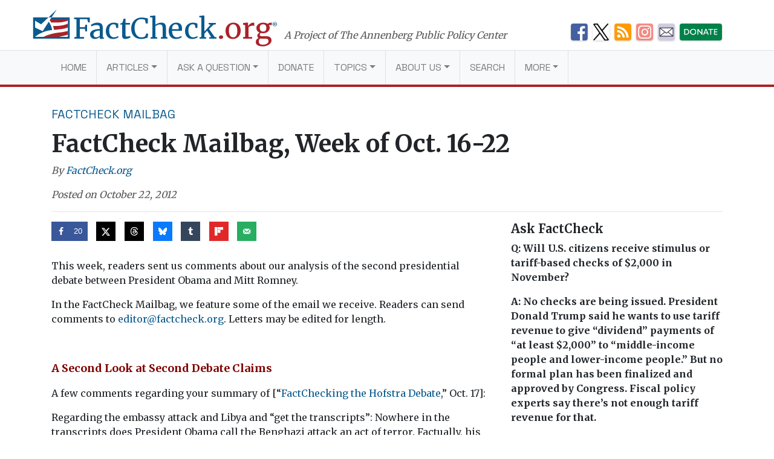

--- FILE ---
content_type: text/html; charset=UTF-8
request_url: https://www.factcheck.org/2012/10/factcheck-mailbag-week-of-oct-16-22/
body_size: 18328
content:
<!DOCTYPE html>
<html lang="en-US">
<head>
  <meta charset="UTF-8">
  <meta http-equiv="X-UA-Compatible" content="IE=edge">
  <meta name="viewport" content="width=device-width, initial-scale=1, shrink-to-fit=no">
  <meta name="mobile-web-app-capable" content="yes">
  <meta name="apple-mobile-web-app-capable" content="yes">
  <meta name="apple-mobile-web-app-title" content="FactCheck.org - A Project of The Annenberg Public Policy Center">
  <link rel="preconnect" href="https://fonts.gstatic.com">
  <link href="https://fonts.googleapis.com/css2?family=Merriweather:wght@300;400;700&family=Space+Grotesk:wght@400&display=swap" rel="stylesheet">
  <link rel="profile" href="https://gmpg.org/xfn/11">
  <link rel="pingback" href="https://www.factcheck.org/xmlrpc.php">
  <link rel="apple-touch-icon" sizes="57x57" href="/apple-icon-57x57.png">
  <link rel="apple-touch-icon" sizes="60x60" href="/apple-icon-60x60.png">
  <link rel="apple-touch-icon" sizes="72x72" href="/apple-icon-72x72.png">
  <link rel="apple-touch-icon" sizes="76x76" href="/apple-icon-76x76.png">
  <link rel="apple-touch-icon" sizes="114x114" href="/apple-icon-114x114.png">
  <link rel="apple-touch-icon" sizes="120x120" href="/apple-icon-120x120.png">
  <link rel="apple-touch-icon" sizes="144x144" href="/apple-icon-144x144.png">
  <link rel="apple-touch-icon" sizes="152x152" href="/apple-icon-152x152.png">
  <link rel="apple-touch-icon" sizes="180x180" href="/apple-icon-180x180.png">
  <link rel="icon" type="image/png" sizes="192x192"  href="/android-icon-192x192.png">
  <link rel="icon" type="image/png" sizes="32x32" href="/favicon-32x32.png">
  <link rel="icon" type="image/png" sizes="96x96" href="/favicon-96x96.png">
  <link rel="icon" type="image/png" sizes="16x16" href="/favicon-16x16.png">
  <link rel="manifest" href="/manifest.json">
  <meta name="msapplication-TileColor" content="#ffffff">
  <meta name="msapplication-TileImage" content="/ms-icon-144x144.png">
  <meta name="theme-color" content="#ffffff">
  <script async src="//dhpikd1t89arn.cloudfront.net/js/include/sharethefacts-v1.js"></script>  <meta name='robots' content='index, follow, max-image-preview:large, max-snippet:-1, max-video-preview:-1' />
	<style>img:is([sizes="auto" i], [sizes^="auto," i]) { contain-intrinsic-size: 3000px 1500px }</style>
	
<!-- Google Tag Manager for WordPress by gtm4wp.com -->
<script data-cfasync="false" data-pagespeed-no-defer>
	var gtm4wp_datalayer_name = "dataLayer";
	var dataLayer = dataLayer || [];

	const gtm4wp_scrollerscript_debugmode         = false;
	const gtm4wp_scrollerscript_callbacktime      = 100;
	const gtm4wp_scrollerscript_readerlocation    = 150;
	const gtm4wp_scrollerscript_contentelementid  = "content";
	const gtm4wp_scrollerscript_scannertime       = 60;
</script>
<!-- End Google Tag Manager for WordPress by gtm4wp.com -->
	<!-- This site is optimized with the Yoast SEO plugin v26.4 - https://yoast.com/wordpress/plugins/seo/ -->
	<title>FactCheck Mailbag, Week of Oct. 16-22 - FactCheck.org</title>
	<link rel="canonical" href="https://www.factcheck.org/2012/10/factcheck-mailbag-week-of-oct-16-22/" />
	<meta property="og:locale" content="en_US" />
	<meta property="og:type" content="article" />
	<meta property="og:title" content="FactCheck Mailbag, Week of Oct. 16-22 - FactCheck.org" />
	<meta property="og:description" content="This week, readers sent us comments about our analysis of the second presidential debate between President Obama and Mitt Romney. In the FactCheck Mailbag, we feature some of the email we receive. Readers can send comments to editor@factcheck.org. Letters may be edited for length. &nbsp; A Second Look at Second Debate Claims A few comments regarding your summary of [&#8220;FactChecking the Hofstra Debate,&#8221; Oct. 17]: Regarding the embassy attack and Libya and “get the transcripts&#8221;: Nowhere in the transcripts does President Obama call the Benghazi attack an act of terror." />
	<meta property="og:url" content="https://www.factcheck.org/2012/10/factcheck-mailbag-week-of-oct-16-22/" />
	<meta property="og:site_name" content="FactCheck.org" />
	<meta property="article:publisher" content="https://www.facebook.com/factcheck.org" />
	<meta property="article:published_time" content="2012-10-22T19:19:29+00:00" />
	<meta property="article:modified_time" content="2012-10-22T19:21:13+00:00" />
	<meta name="author" content="FactCheck.org" />
	<meta name="twitter:card" content="summary_large_image" />
	<meta name="twitter:creator" content="@factcheckdotorg" />
	<meta name="twitter:site" content="@factcheckdotorg" />
	<meta name="twitter:label1" content="Written by" />
	<meta name="twitter:data1" content="FactCheck.org" />
	<meta name="twitter:label2" content="Est. reading time" />
	<meta name="twitter:data2" content="5 minutes" />
	<script type="application/ld+json" class="yoast-schema-graph">{"@context":"https://schema.org","@graph":[{"@type":"WebPage","@id":"https://www.factcheck.org/2012/10/factcheck-mailbag-week-of-oct-16-22/","url":"https://www.factcheck.org/2012/10/factcheck-mailbag-week-of-oct-16-22/","name":"FactCheck Mailbag, Week of Oct. 16-22 - FactCheck.org","isPartOf":{"@id":"https://www.factcheck.org/#website"},"datePublished":"2012-10-22T19:19:29+00:00","dateModified":"2012-10-22T19:21:13+00:00","author":{"@id":"https://www.factcheck.org/#/schema/person/5e6dea70b1c461c04422f6f1c03980fb"},"breadcrumb":{"@id":"https://www.factcheck.org/2012/10/factcheck-mailbag-week-of-oct-16-22/#breadcrumb"},"inLanguage":"en-US","potentialAction":[{"@type":"ReadAction","target":["https://www.factcheck.org/2012/10/factcheck-mailbag-week-of-oct-16-22/"]}]},{"@type":"BreadcrumbList","@id":"https://www.factcheck.org/2012/10/factcheck-mailbag-week-of-oct-16-22/#breadcrumb","itemListElement":[{"@type":"ListItem","position":1,"name":"Home","item":"https://www.factcheck.org/"},{"@type":"ListItem","position":2,"name":"FactCheck Mailbag, Week of Oct. 16-22"}]},{"@type":"WebSite","@id":"https://www.factcheck.org/#website","url":"https://www.factcheck.org/","name":"FactCheck.org","description":"A Project of The Annenberg Public Policy Center","inLanguage":"en-US"},{"@type":"Person","@id":"https://www.factcheck.org/#/schema/person/5e6dea70b1c461c04422f6f1c03980fb","name":"FactCheck.org","image":{"@type":"ImageObject","inLanguage":"en-US","@id":"https://www.factcheck.org/#/schema/person/image/ed026a0f7587bd92ca4622a188ac728d","url":"https://secure.gravatar.com/avatar/7f6043aca7ca204d754c3911ca6ef232ef0e2a6020134e2709758c02441e96eb?s=96&d=mm&r=g","contentUrl":"https://secure.gravatar.com/avatar/7f6043aca7ca204d754c3911ca6ef232ef0e2a6020134e2709758c02441e96eb?s=96&d=mm&r=g","caption":"FactCheck.org"},"url":"https://www.factcheck.org/author/fcstaffgencontrib/"}]}</script>
	<!-- / Yoast SEO plugin. -->


<link rel='dns-prefetch' href='//code.jquery.com' />
<link rel="alternate" type="application/rss+xml" title="FactCheck.org &raquo; Feed" href="https://www.factcheck.org/feed/" />
<link rel='stylesheet' id='wp-block-library-css' href='https://www.factcheck.org/wp-includes/css/dist/block-library/style.min.css?ver=6.8.3' type='text/css' media='all' />
<style id='classic-theme-styles-inline-css' type='text/css'>
/*! This file is auto-generated */
.wp-block-button__link{color:#fff;background-color:#32373c;border-radius:9999px;box-shadow:none;text-decoration:none;padding:calc(.667em + 2px) calc(1.333em + 2px);font-size:1.125em}.wp-block-file__button{background:#32373c;color:#fff;text-decoration:none}
</style>
<style id='co-authors-plus-coauthors-style-inline-css' type='text/css'>
.wp-block-co-authors-plus-coauthors.is-layout-flow [class*=wp-block-co-authors-plus]{display:inline}

</style>
<style id='co-authors-plus-avatar-style-inline-css' type='text/css'>
.wp-block-co-authors-plus-avatar :where(img){height:auto;max-width:100%;vertical-align:bottom}.wp-block-co-authors-plus-coauthors.is-layout-flow .wp-block-co-authors-plus-avatar :where(img){vertical-align:middle}.wp-block-co-authors-plus-avatar:is(.alignleft,.alignright){display:table}.wp-block-co-authors-plus-avatar.aligncenter{display:table;margin-inline:auto}

</style>
<style id='co-authors-plus-image-style-inline-css' type='text/css'>
.wp-block-co-authors-plus-image{margin-bottom:0}.wp-block-co-authors-plus-image :where(img){height:auto;max-width:100%;vertical-align:bottom}.wp-block-co-authors-plus-coauthors.is-layout-flow .wp-block-co-authors-plus-image :where(img){vertical-align:middle}.wp-block-co-authors-plus-image:is(.alignfull,.alignwide) :where(img){width:100%}.wp-block-co-authors-plus-image:is(.alignleft,.alignright){display:table}.wp-block-co-authors-plus-image.aligncenter{display:table;margin-inline:auto}

</style>
<link rel='stylesheet' id='dashicons-css' href='https://www.factcheck.org/wp-includes/css/dashicons.min.css?ver=6.8.3' type='text/css' media='all' />
<style id='global-styles-inline-css' type='text/css'>
:root{--wp--preset--aspect-ratio--square: 1;--wp--preset--aspect-ratio--4-3: 4/3;--wp--preset--aspect-ratio--3-4: 3/4;--wp--preset--aspect-ratio--3-2: 3/2;--wp--preset--aspect-ratio--2-3: 2/3;--wp--preset--aspect-ratio--16-9: 16/9;--wp--preset--aspect-ratio--9-16: 9/16;--wp--preset--color--black: #000000;--wp--preset--color--cyan-bluish-gray: #abb8c3;--wp--preset--color--white: #ffffff;--wp--preset--color--pale-pink: #f78da7;--wp--preset--color--vivid-red: #cf2e2e;--wp--preset--color--luminous-vivid-orange: #ff6900;--wp--preset--color--luminous-vivid-amber: #fcb900;--wp--preset--color--light-green-cyan: #7bdcb5;--wp--preset--color--vivid-green-cyan: #00d084;--wp--preset--color--pale-cyan-blue: #8ed1fc;--wp--preset--color--vivid-cyan-blue: #0693e3;--wp--preset--color--vivid-purple: #9b51e0;--wp--preset--gradient--vivid-cyan-blue-to-vivid-purple: linear-gradient(135deg,rgba(6,147,227,1) 0%,rgb(155,81,224) 100%);--wp--preset--gradient--light-green-cyan-to-vivid-green-cyan: linear-gradient(135deg,rgb(122,220,180) 0%,rgb(0,208,130) 100%);--wp--preset--gradient--luminous-vivid-amber-to-luminous-vivid-orange: linear-gradient(135deg,rgba(252,185,0,1) 0%,rgba(255,105,0,1) 100%);--wp--preset--gradient--luminous-vivid-orange-to-vivid-red: linear-gradient(135deg,rgba(255,105,0,1) 0%,rgb(207,46,46) 100%);--wp--preset--gradient--very-light-gray-to-cyan-bluish-gray: linear-gradient(135deg,rgb(238,238,238) 0%,rgb(169,184,195) 100%);--wp--preset--gradient--cool-to-warm-spectrum: linear-gradient(135deg,rgb(74,234,220) 0%,rgb(151,120,209) 20%,rgb(207,42,186) 40%,rgb(238,44,130) 60%,rgb(251,105,98) 80%,rgb(254,248,76) 100%);--wp--preset--gradient--blush-light-purple: linear-gradient(135deg,rgb(255,206,236) 0%,rgb(152,150,240) 100%);--wp--preset--gradient--blush-bordeaux: linear-gradient(135deg,rgb(254,205,165) 0%,rgb(254,45,45) 50%,rgb(107,0,62) 100%);--wp--preset--gradient--luminous-dusk: linear-gradient(135deg,rgb(255,203,112) 0%,rgb(199,81,192) 50%,rgb(65,88,208) 100%);--wp--preset--gradient--pale-ocean: linear-gradient(135deg,rgb(255,245,203) 0%,rgb(182,227,212) 50%,rgb(51,167,181) 100%);--wp--preset--gradient--electric-grass: linear-gradient(135deg,rgb(202,248,128) 0%,rgb(113,206,126) 100%);--wp--preset--gradient--midnight: linear-gradient(135deg,rgb(2,3,129) 0%,rgb(40,116,252) 100%);--wp--preset--font-size--small: 13px;--wp--preset--font-size--medium: 20px;--wp--preset--font-size--large: 36px;--wp--preset--font-size--x-large: 42px;--wp--preset--spacing--20: 0.44rem;--wp--preset--spacing--30: 0.67rem;--wp--preset--spacing--40: 1rem;--wp--preset--spacing--50: 1.5rem;--wp--preset--spacing--60: 2.25rem;--wp--preset--spacing--70: 3.38rem;--wp--preset--spacing--80: 5.06rem;--wp--preset--shadow--natural: 6px 6px 9px rgba(0, 0, 0, 0.2);--wp--preset--shadow--deep: 12px 12px 50px rgba(0, 0, 0, 0.4);--wp--preset--shadow--sharp: 6px 6px 0px rgba(0, 0, 0, 0.2);--wp--preset--shadow--outlined: 6px 6px 0px -3px rgba(255, 255, 255, 1), 6px 6px rgba(0, 0, 0, 1);--wp--preset--shadow--crisp: 6px 6px 0px rgba(0, 0, 0, 1);}:where(.is-layout-flex){gap: 0.5em;}:where(.is-layout-grid){gap: 0.5em;}body .is-layout-flex{display: flex;}.is-layout-flex{flex-wrap: wrap;align-items: center;}.is-layout-flex > :is(*, div){margin: 0;}body .is-layout-grid{display: grid;}.is-layout-grid > :is(*, div){margin: 0;}:where(.wp-block-columns.is-layout-flex){gap: 2em;}:where(.wp-block-columns.is-layout-grid){gap: 2em;}:where(.wp-block-post-template.is-layout-flex){gap: 1.25em;}:where(.wp-block-post-template.is-layout-grid){gap: 1.25em;}.has-black-color{color: var(--wp--preset--color--black) !important;}.has-cyan-bluish-gray-color{color: var(--wp--preset--color--cyan-bluish-gray) !important;}.has-white-color{color: var(--wp--preset--color--white) !important;}.has-pale-pink-color{color: var(--wp--preset--color--pale-pink) !important;}.has-vivid-red-color{color: var(--wp--preset--color--vivid-red) !important;}.has-luminous-vivid-orange-color{color: var(--wp--preset--color--luminous-vivid-orange) !important;}.has-luminous-vivid-amber-color{color: var(--wp--preset--color--luminous-vivid-amber) !important;}.has-light-green-cyan-color{color: var(--wp--preset--color--light-green-cyan) !important;}.has-vivid-green-cyan-color{color: var(--wp--preset--color--vivid-green-cyan) !important;}.has-pale-cyan-blue-color{color: var(--wp--preset--color--pale-cyan-blue) !important;}.has-vivid-cyan-blue-color{color: var(--wp--preset--color--vivid-cyan-blue) !important;}.has-vivid-purple-color{color: var(--wp--preset--color--vivid-purple) !important;}.has-black-background-color{background-color: var(--wp--preset--color--black) !important;}.has-cyan-bluish-gray-background-color{background-color: var(--wp--preset--color--cyan-bluish-gray) !important;}.has-white-background-color{background-color: var(--wp--preset--color--white) !important;}.has-pale-pink-background-color{background-color: var(--wp--preset--color--pale-pink) !important;}.has-vivid-red-background-color{background-color: var(--wp--preset--color--vivid-red) !important;}.has-luminous-vivid-orange-background-color{background-color: var(--wp--preset--color--luminous-vivid-orange) !important;}.has-luminous-vivid-amber-background-color{background-color: var(--wp--preset--color--luminous-vivid-amber) !important;}.has-light-green-cyan-background-color{background-color: var(--wp--preset--color--light-green-cyan) !important;}.has-vivid-green-cyan-background-color{background-color: var(--wp--preset--color--vivid-green-cyan) !important;}.has-pale-cyan-blue-background-color{background-color: var(--wp--preset--color--pale-cyan-blue) !important;}.has-vivid-cyan-blue-background-color{background-color: var(--wp--preset--color--vivid-cyan-blue) !important;}.has-vivid-purple-background-color{background-color: var(--wp--preset--color--vivid-purple) !important;}.has-black-border-color{border-color: var(--wp--preset--color--black) !important;}.has-cyan-bluish-gray-border-color{border-color: var(--wp--preset--color--cyan-bluish-gray) !important;}.has-white-border-color{border-color: var(--wp--preset--color--white) !important;}.has-pale-pink-border-color{border-color: var(--wp--preset--color--pale-pink) !important;}.has-vivid-red-border-color{border-color: var(--wp--preset--color--vivid-red) !important;}.has-luminous-vivid-orange-border-color{border-color: var(--wp--preset--color--luminous-vivid-orange) !important;}.has-luminous-vivid-amber-border-color{border-color: var(--wp--preset--color--luminous-vivid-amber) !important;}.has-light-green-cyan-border-color{border-color: var(--wp--preset--color--light-green-cyan) !important;}.has-vivid-green-cyan-border-color{border-color: var(--wp--preset--color--vivid-green-cyan) !important;}.has-pale-cyan-blue-border-color{border-color: var(--wp--preset--color--pale-cyan-blue) !important;}.has-vivid-cyan-blue-border-color{border-color: var(--wp--preset--color--vivid-cyan-blue) !important;}.has-vivid-purple-border-color{border-color: var(--wp--preset--color--vivid-purple) !important;}.has-vivid-cyan-blue-to-vivid-purple-gradient-background{background: var(--wp--preset--gradient--vivid-cyan-blue-to-vivid-purple) !important;}.has-light-green-cyan-to-vivid-green-cyan-gradient-background{background: var(--wp--preset--gradient--light-green-cyan-to-vivid-green-cyan) !important;}.has-luminous-vivid-amber-to-luminous-vivid-orange-gradient-background{background: var(--wp--preset--gradient--luminous-vivid-amber-to-luminous-vivid-orange) !important;}.has-luminous-vivid-orange-to-vivid-red-gradient-background{background: var(--wp--preset--gradient--luminous-vivid-orange-to-vivid-red) !important;}.has-very-light-gray-to-cyan-bluish-gray-gradient-background{background: var(--wp--preset--gradient--very-light-gray-to-cyan-bluish-gray) !important;}.has-cool-to-warm-spectrum-gradient-background{background: var(--wp--preset--gradient--cool-to-warm-spectrum) !important;}.has-blush-light-purple-gradient-background{background: var(--wp--preset--gradient--blush-light-purple) !important;}.has-blush-bordeaux-gradient-background{background: var(--wp--preset--gradient--blush-bordeaux) !important;}.has-luminous-dusk-gradient-background{background: var(--wp--preset--gradient--luminous-dusk) !important;}.has-pale-ocean-gradient-background{background: var(--wp--preset--gradient--pale-ocean) !important;}.has-electric-grass-gradient-background{background: var(--wp--preset--gradient--electric-grass) !important;}.has-midnight-gradient-background{background: var(--wp--preset--gradient--midnight) !important;}.has-small-font-size{font-size: var(--wp--preset--font-size--small) !important;}.has-medium-font-size{font-size: var(--wp--preset--font-size--medium) !important;}.has-large-font-size{font-size: var(--wp--preset--font-size--large) !important;}.has-x-large-font-size{font-size: var(--wp--preset--font-size--x-large) !important;}
:where(.wp-block-post-template.is-layout-flex){gap: 1.25em;}:where(.wp-block-post-template.is-layout-grid){gap: 1.25em;}
:where(.wp-block-columns.is-layout-flex){gap: 2em;}:where(.wp-block-columns.is-layout-grid){gap: 2em;}
:root :where(.wp-block-pullquote){font-size: 1.5em;line-height: 1.6;}
</style>
<link rel='stylesheet' id='child-understrap-styles-css' href='https://www.factcheck.org/wp-content/themes/factcheckstrap/css/child-theme.min.css?ver=1.2.3' type='text/css' media='all' />
<link rel='stylesheet' id='dpsp-frontend-style-pro-css' href='https://www.factcheck.org/wp-content/plugins/social-pug/assets/dist/style-frontend-pro.css?ver=2.27.1' type='text/css' media='all' />
<style id='dpsp-frontend-style-pro-inline-css' type='text/css'>

				@media screen and ( max-width : 720px ) {
					.dpsp-content-wrapper.dpsp-hide-on-mobile,
					.dpsp-share-text.dpsp-hide-on-mobile {
						display: none;
					}
					.dpsp-has-spacing .dpsp-networks-btns-wrapper li {
						margin:0 2% 10px 0;
					}
					.dpsp-network-btn.dpsp-has-label:not(.dpsp-has-count) {
						max-height: 40px;
						padding: 0;
						justify-content: center;
					}
					.dpsp-content-wrapper.dpsp-size-small .dpsp-network-btn.dpsp-has-label:not(.dpsp-has-count){
						max-height: 32px;
					}
					.dpsp-content-wrapper.dpsp-size-large .dpsp-network-btn.dpsp-has-label:not(.dpsp-has-count){
						max-height: 46px;
					}
				}
			
</style>
<script type="text/javascript" src="https://www.factcheck.org/wp-content/plugins/duracelltomi-google-tag-manager/dist/js/analytics-talk-content-tracking.js?ver=1.22.2" id="gtm4wp-scroll-tracking-js"></script>
<script type="text/javascript" src="https://www.factcheck.org/wp-content/themes/understrap/js/popper.min.js?ver=6.8.3" id="popper-scripts-js"></script>
<link rel="https://api.w.org/" href="https://www.factcheck.org/wp-json/" /><link rel="alternate" title="JSON" type="application/json" href="https://www.factcheck.org/wp-json/wp/v2/posts/69600" /><link rel="EditURI" type="application/rsd+xml" title="RSD" href="https://www.factcheck.org/xmlrpc.php?rsd" />
<meta name="generator" content="WordPress 6.8.3" />
<link rel='shortlink' href='https://www.factcheck.org/?p=69600' />
<link rel="alternate" title="oEmbed (JSON)" type="application/json+oembed" href="https://www.factcheck.org/wp-json/oembed/1.0/embed?url=https%3A%2F%2Fwww.factcheck.org%2F2012%2F10%2Ffactcheck-mailbag-week-of-oct-16-22%2F&#038;lang=en" />
<link rel="alternate" title="oEmbed (XML)" type="text/xml+oembed" href="https://www.factcheck.org/wp-json/oembed/1.0/embed?url=https%3A%2F%2Fwww.factcheck.org%2F2012%2F10%2Ffactcheck-mailbag-week-of-oct-16-22%2F&#038;format=xml&#038;lang=en" />
<script type="text/javascript">
(function(url){
	if(/(?:Chrome\/26\.0\.1410\.63 Safari\/537\.31|WordfenceTestMonBot)/.test(navigator.userAgent)){ return; }
	var addEvent = function(evt, handler) {
		if (window.addEventListener) {
			document.addEventListener(evt, handler, false);
		} else if (window.attachEvent) {
			document.attachEvent('on' + evt, handler);
		}
	};
	var removeEvent = function(evt, handler) {
		if (window.removeEventListener) {
			document.removeEventListener(evt, handler, false);
		} else if (window.detachEvent) {
			document.detachEvent('on' + evt, handler);
		}
	};
	var evts = 'contextmenu dblclick drag dragend dragenter dragleave dragover dragstart drop keydown keypress keyup mousedown mousemove mouseout mouseover mouseup mousewheel scroll'.split(' ');
	var logHuman = function() {
		if (window.wfLogHumanRan) { return; }
		window.wfLogHumanRan = true;
		var wfscr = document.createElement('script');
		wfscr.type = 'text/javascript';
		wfscr.async = true;
		wfscr.src = url + '&r=' + Math.random();
		(document.getElementsByTagName('head')[0]||document.getElementsByTagName('body')[0]).appendChild(wfscr);
		for (var i = 0; i < evts.length; i++) {
			removeEvent(evts[i], logHuman);
		}
	};
	for (var i = 0; i < evts.length; i++) {
		addEvent(evts[i], logHuman);
	}
})('//www.factcheck.org/?wordfence_lh=1&hid=05FF33A1573B7EC3760ACB3E202BA7D0');
</script>
<!-- Google Tag Manager for WordPress by gtm4wp.com -->
<!-- GTM Container placement set to automatic -->
<script data-cfasync="false" data-pagespeed-no-defer>
	var dataLayer_content = {"pagePostType":"post","pagePostType2":"single-post","pageCategory":["factcheck-mailbag"],"pagePostAuthor":"FactCheck.org"};
	dataLayer.push( dataLayer_content );
</script>
<script data-cfasync="false" data-pagespeed-no-defer>
(function(w,d,s,l,i){w[l]=w[l]||[];w[l].push({'gtm.start':
new Date().getTime(),event:'gtm.js'});var f=d.getElementsByTagName(s)[0],
j=d.createElement(s),dl=l!='dataLayer'?'&l='+l:'';j.async=true;j.src=
'//www.googletagmanager.com/gtm.js?id='+i+dl;f.parentNode.insertBefore(j,f);
})(window,document,'script','dataLayer','GTM-PFGD5J2');
</script>
<!-- End Google Tag Manager for WordPress by gtm4wp.com --><meta name="hubbub-info" description="Hubbub Pro 2.27.1"></head>

<body class="wp-singular post-template-default single single-post postid-69600 single-format-standard wp-theme-understrap wp-child-theme-factcheckstrap group-blog">


  <svg xmlns="http://www.w3.org/2000/svg" style="display: none;" role="img">

	<symbol id="facebook" viewBox="0 0 48.01 47.89">
    <title>Facebook</title>
		<path d="M42,0H6A6,6,0,0,0,0,6V41.91a6,6,0,0,0,6,6H25.93V28.53H21.56V21.8H25.8c0-2,0-3.76,0-5.6,0-5.3,4.07-6.84,7.73-6.84H39.7V16H36.12c-.13,0-2.31-.12-2.31,2,0,.85,0,3.8,0,3.8h5.91l-.48,6.62H34v19.5H42a6,6,0,0,0,6-6V6A6,6,0,0,0,42,0Z"/>
	</symbol>

	<symbol id="twitter" viewBox="0 0 48 48">
    <title>Twitter</title>
		<path d="M42,0H6A6,6,0,0,0,0,6V42a6,6,0,0,0,6,6H42a6,6,0,0,0,6-6V6A6,6,0,0,0,42,0ZM37.11,18q0,.4,0,.81c0,8.26-6.28,17.77-17.77,17.77a17.68,17.68,0,0,1-9.58-2.81A12.58,12.58,0,0,0,19,31.17a6.25,6.25,0,0,1-5.84-4.34,6.33,6.33,0,0,0,1.18.11A6.21,6.21,0,0,0,16,26.72a6.25,6.25,0,0,1-5-6.12v-.08a6.22,6.22,0,0,0,2.83.78A6.25,6.25,0,0,1,11.9,13a17.74,17.74,0,0,0,12.88,6.53,6.31,6.31,0,0,1-.16-1.42,6.25,6.25,0,0,1,10.81-4.28,12.48,12.48,0,0,0,4-1.52,6.27,6.27,0,0,1-2.75,3.46,12.47,12.47,0,0,0,3.59-1A12.72,12.72,0,0,1,37.11,18Z"/>
	</symbol>

	<symbol id="tumblr" viewBox="0 0 47.92 47.92">
    <title>Tumblr</title>
		<path d="M41.93,0H6A6,6,0,0,0,0,6V41.93a6,6,0,0,0,6,6H41.93a6,6,0,0,0,6-6V6A6,6,0,0,0,41.93,0ZM34.71,39.33A26.58,26.58,0,0,1,26,40.61c-5.35,0-7.83-2.81-7.83-6.14V21.07H14V16.84s6.88-2.49,6.93-9.53h4.39v8.52h8.47v5.35H25.29v11s-.16,6.14,9.42,1.9Z"/>
	</symbol>

  <symbol id="modal-close" xmlns="http://www.w3.org/2000/svg"  viewBox="0 0 112 112" preserveAspectRatio="xMidYMid meet">
    <title>Close</title>
    <path fill="none" stroke="#000" stroke-linejoin="round" stroke-miterlimit="10" stroke-width="15" d="M3 3l105 105m0-105L3 108"/>
	</symbol>

  <symbol id="arrow" viewBox="0 0 50 28" preserveAspectRatio="xMidYMid meet">
    <path fill="none" stroke="#231f20" stroke-miterlimit="10" d="M0 14h43M36 0l14 14-14 13"/>
  </symbol>

</svg>

  <svg xmlns="http://www.w3.org/2000/svg" style="display: none;" viewBox="0 0 136.9 108.9">
    <symbol id="factcheck-logo" viewBox="0 0 136.9 108.9" >
      <path class="fc-blue" d="M137 29.2H0V109h137zm-7 72.8H7v-.3a107.2 107.2 0 0 1 30.3-17.3C60 76.2 70.6 77 70.6 77s.3-4.8-2.4-13c-1.6-4.4-4-10-9.5-19l-23 35.8L7 67.2V41.4L30 55l27.3-25.8H69l-4.6 7H130z"/><path class="fc-red" d="M62 40l2.4-4H130v5.4s-9.4 3-13.8 4S104 48 96.6 48l-29 .2a30.5 30.5 0 0 0-2.6-4.6 36.2 36.2 0 0 0-3-3.7zm12 21.6l16.8-.4a149 149 0 0 0 24-3.3l15.2-5v14s-4 1.7-7 2.6c-4 1.4-14.5 3.2-18 3.6l-26.5 3s-1-4.6-1.8-7.5-2.5-7-2.5-7zM96.5 102h-57s8.3-4 14.2-6.2a220.3 220.3 0 0 1 26-7.3c6-1 17-2.7 24.7-3.4s25.6-5 25.6-5v14l-11.3 3-22 5z"/><path class="fc-blue" d="M87.8 0L57.4 29.2H69L88 0"/>
    </symbol>
  </svg>
<a class="sr-only sr-only-focusable" href="#main">Skip to main content</a>

<div class="hfeed site" id="page">

  <!-- ******************* The Navbar Area ******************* -->

  <div class="container container-branding container-branding-xl">
    <div class="row">
      <div class="col-7 col-xl-9">
        <a aria-label="FactCheck.org" rel="home" href="https://www.factcheck.org/" class="logo">
            <svg class="d-none d-md-inline-flex d-lg-inline-flex d-xl-inline-flex">
                <use xlink:href="#factcheck-logo">

            </svg>
          <!--[if lt IE 9]>
            <img src="/img/logomark.png" alt="FactCheck.org">
          <![endif]-->
          <span class="logotype">
            FactCheck<span class="text-fc-red">.org</span><sup>&reg;</sup>
          </span>
        </a>
        <span class="appc-credit">A Project of The Annenberg Public Policy Center</span>
      </div>
      <div class="d-none d-md-inline col-5 col-xl-3">
        	<div class="fc-social-media-header">
			<div class="fc-social-media-header-icon">
			<a href="https://www.facebook.com/factcheck.org">
				<img src="https://cdn.factcheck.org/UploadedFiles/fc-icon-facebook-mini.png"  alt="Become a Facebook fan">
			</a>
		</div>
			<div class="fc-social-media-header-icon">
			<a href="https://www.x.com/factcheckdotorg">
				<img src="https://cdn.factcheck.org/UploadedFiles/x-icon-logo-black.png"  alt="Follow us on Twitter">
			</a>
		</div>
			<div class="fc-social-media-header-icon">
			<a href="https://www.factcheck.org/feed/">
				<img src="https://cdn.factcheck.org/UploadedFiles/fc-icon-rss.png"  alt="Get the RSS feed">
			</a>
		</div>
			<div class="fc-social-media-header-icon">
			<a href="https://www.instagram.com/factcheckorg/">
				<img src="https://cdn.factcheck.org/UploadedFiles/fc-icon-instagram-1.png"  alt="Follow on Insta">
			</a>
		</div>
			<div class="fc-social-media-header-icon">
			<a href="https://www.factcheck.org/subscribe/">
				<img src="https://cdn.factcheck.org/UploadedFiles/fc-icon-email.png"  alt="Sign up for the email newsletter">
			</a>
		</div>
			<div class="fc-social-media-header-icon">
			<a href="https://giving.aws.cloud.upenn.edu/?fastStart=simpleForm&#038;program=ANS&#038;fund=602014">
				<img src="https://cdn.factcheck.org/UploadedFiles/fc-icon-donate.png"  alt="Help us hold politicians accountable. ">
			</a>
		</div>
	 	</div>
	       </div>
    </div>
  </div>

  
  <div class="wrapper-fluid wrapper-navbar" id="wrapper-navbar">

    <nav class="navbar navbar-expand-md navbar-light bg-light">

          <div class="container">
    


        <button class="navbar-toggler" type="button" data-toggle="collapse" data-target="#navbarNavDropdown" aria-controls="navbarNavDropdown" aria-expanded="false" aria-label="Toggle navigation">
          <span class="navbar-toggler-icon"></span>
        </button>
          <a aria-label="FactCheck.org" rel="home" href="https://www.factcheck.org/" class="logo logo-xs">
            <span class="logotype">
              FactCheck<span class="text-fc-red">.org</span><sup>&reg;</sup>
            </span>
          </a>

        <!-- The WordPress Menu goes here -->
        <div id="navbarNavDropdown" class="collapse navbar-collapse"><ul id="main-menu" class="navbar-nav"><li itemscope="itemscope" itemtype="https://www.schema.org/SiteNavigationElement" id="menu-item-75121" class="menu-item menu-item-type-custom menu-item-object-custom menu-item-home menu-item-75121 nav-item"><a title="Home" href="https://www.factcheck.org" class="nav-link">Home</a></li>
<li itemscope="itemscope" itemtype="https://www.schema.org/SiteNavigationElement" id="menu-item-75124" class="menu-item menu-item-type-custom menu-item-object-custom menu-item-has-children dropdown menu-item-75124 nav-item"><a title="Articles" href="#" data-toggle="dropdown" aria-haspopup="true" aria-expanded="false" class="dropdown-toggle nav-link" id="menu-item-dropdown-75124">Articles</a>
<ul class="dropdown-menu" aria-labelledby="menu-item-dropdown-75124" >
	<li itemscope="itemscope" itemtype="https://www.schema.org/SiteNavigationElement" id="menu-item-46900" class="menu-item menu-item-type-post_type menu-item-object-page menu-item-46900 nav-item"><a title="FactCheck Posts" href="https://www.factcheck.org/the-factcheck-wire/" class="nav-link">FactCheck Posts</a></li>
	<li itemscope="itemscope" itemtype="https://www.schema.org/SiteNavigationElement" id="menu-item-121568" class="menu-item menu-item-type-taxonomy menu-item-object-category menu-item-121568 nav-item"><a title="SciCheck" href="https://www.factcheck.org/scicheck/" class="nav-link">SciCheck</a></li>
	<li itemscope="itemscope" itemtype="https://www.schema.org/SiteNavigationElement" id="menu-item-200446" class="menu-item menu-item-type-custom menu-item-object-custom menu-item-200446 nav-item"><a title="En Español" href="https://www.factcheck.org/es/en-espanol/" class="nav-link">En Español</a></li>
	<li itemscope="itemscope" itemtype="https://www.schema.org/SiteNavigationElement" id="menu-item-277733" class="menu-item menu-item-type-taxonomy menu-item-object-issue menu-item-277733 nav-item"><a title="Project 2025 series" href="https://www.factcheck.org/issue/project-2025-series/" class="nav-link">Project 2025 series</a></li>
	<li itemscope="itemscope" itemtype="https://www.schema.org/SiteNavigationElement" id="menu-item-125157" class="menu-item menu-item-type-taxonomy menu-item-object-category menu-item-125157 nav-item"><a title="Debunking Viral Claims" href="https://www.factcheck.org/fake-news/" class="nav-link">Debunking Viral Claims</a></li>
</ul>
</li>
<li itemscope="itemscope" itemtype="https://www.schema.org/SiteNavigationElement" id="menu-item-121564" class="menu-item menu-item-type-custom menu-item-object-custom menu-item-has-children dropdown menu-item-121564 nav-item"><a title="Ask a Question" href="#" data-toggle="dropdown" aria-haspopup="true" aria-expanded="false" class="dropdown-toggle nav-link" id="menu-item-dropdown-121564">Ask a Question</a>
<ul class="dropdown-menu" aria-labelledby="menu-item-dropdown-121564" >
	<li itemscope="itemscope" itemtype="https://www.schema.org/SiteNavigationElement" id="menu-item-75166" class="menu-item menu-item-type-taxonomy menu-item-object-category menu-item-75166 nav-item"><a title="Ask FactCheck" href="https://www.factcheck.org/askfactcheck/" class="nav-link">Ask FactCheck</a></li>
	<li itemscope="itemscope" itemtype="https://www.schema.org/SiteNavigationElement" id="menu-item-121565" class="menu-item menu-item-type-taxonomy menu-item-object-category menu-item-121565 nav-item"><a title="Ask SciCheck" href="https://www.factcheck.org/askscicheck/" class="nav-link">Ask SciCheck</a></li>
</ul>
</li>
<li itemscope="itemscope" itemtype="https://www.schema.org/SiteNavigationElement" id="menu-item-135871" class="menu-item menu-item-type-custom menu-item-object-custom menu-item-135871 nav-item"><a title="Donate" href="https://giving.aws.cloud.upenn.edu/fund?fastStart=simpleForm&#038;program=ANS&#038;fund=602014" class="nav-link">Donate</a></li>
<li itemscope="itemscope" itemtype="https://www.schema.org/SiteNavigationElement" id="menu-item-75144" class="menu-item menu-item-type-custom menu-item-object-custom menu-item-has-children dropdown menu-item-75144 nav-item"><a title="Topics" href="#" data-toggle="dropdown" aria-haspopup="true" aria-expanded="false" class="dropdown-toggle nav-link" id="menu-item-dropdown-75144">Topics</a>
<ul class="dropdown-menu" aria-labelledby="menu-item-dropdown-75144" >
	<li itemscope="itemscope" itemtype="https://www.schema.org/SiteNavigationElement" id="menu-item-197214" class="menu-item menu-item-type-taxonomy menu-item-object-person menu-item-197214 nav-item"><a title="President Trump" href="https://www.factcheck.org/person/donald-trump/" class="nav-link">President Trump</a></li>
	<li itemscope="itemscope" itemtype="https://www.schema.org/SiteNavigationElement" id="menu-item-276763" class="menu-item menu-item-type-taxonomy menu-item-object-person menu-item-276763 nav-item"><a title="Robert F. Kennedy Jr." href="https://www.factcheck.org/person/robert-f-kennedy-jr/" class="nav-link">Robert F. Kennedy Jr.</a></li>
	<li itemscope="itemscope" itemtype="https://www.schema.org/SiteNavigationElement" id="menu-item-199652" class="menu-item menu-item-type-taxonomy menu-item-object-issue menu-item-199652 nav-item"><a title="immigration" href="https://www.factcheck.org/issue/immigration/" class="nav-link">immigration</a></li>
	<li itemscope="itemscope" itemtype="https://www.schema.org/SiteNavigationElement" id="menu-item-101750" class="menu-item menu-item-type-taxonomy menu-item-object-issue menu-item-101750 nav-item"><a title="climate change" href="https://www.factcheck.org/issue/climate-change/" class="nav-link">climate change</a></li>
	<li itemscope="itemscope" itemtype="https://www.schema.org/SiteNavigationElement" id="menu-item-276765" class="menu-item menu-item-type-taxonomy menu-item-object-issue menu-item-276765 nav-item"><a title="coronavirus" href="https://www.factcheck.org/issue/coronavirus/" class="nav-link">coronavirus</a></li>
	<li itemscope="itemscope" itemtype="https://www.schema.org/SiteNavigationElement" id="menu-item-276884" class="menu-item menu-item-type-taxonomy menu-item-object-issue menu-item-276884 nav-item"><a title="tariffs" href="https://www.factcheck.org/issue/tariffs/" class="nav-link">tariffs</a></li>
	<li itemscope="itemscope" itemtype="https://www.schema.org/SiteNavigationElement" id="menu-item-46906" class="menu-item menu-item-type-post_type menu-item-object-page menu-item-46906 nav-item"><a title="View All" href="https://www.factcheck.org/archives/" class="nav-link">View All</a></li>
</ul>
</li>
<li itemscope="itemscope" itemtype="https://www.schema.org/SiteNavigationElement" id="menu-item-75727" class="menu-item menu-item-type-custom menu-item-object-custom menu-item-has-children dropdown menu-item-75727 nav-item"><a title="About Us" href="#" data-toggle="dropdown" aria-haspopup="true" aria-expanded="false" class="dropdown-toggle nav-link" id="menu-item-dropdown-75727">About Us</a>
<ul class="dropdown-menu" aria-labelledby="menu-item-dropdown-75727" >
	<li itemscope="itemscope" itemtype="https://www.schema.org/SiteNavigationElement" id="menu-item-75731" class="menu-item menu-item-type-post_type menu-item-object-page menu-item-75731 nav-item"><a title="Our Mission" href="https://www.factcheck.org/about/our-mission/" class="nav-link">Our Mission</a></li>
	<li itemscope="itemscope" itemtype="https://www.schema.org/SiteNavigationElement" id="menu-item-117787" class="menu-item menu-item-type-post_type menu-item-object-page menu-item-117787 nav-item"><a title="Our Process" href="https://www.factcheck.org/our-process/" class="nav-link">Our Process</a></li>
	<li itemscope="itemscope" itemtype="https://www.schema.org/SiteNavigationElement" id="menu-item-75730" class="menu-item menu-item-type-post_type menu-item-object-page menu-item-75730 nav-item"><a title="Our Funding" href="https://www.factcheck.org/our-funding/" class="nav-link">Our Funding</a></li>
	<li itemscope="itemscope" itemtype="https://www.schema.org/SiteNavigationElement" id="menu-item-75728" class="menu-item menu-item-type-post_type menu-item-object-page menu-item-75728 nav-item"><a title="Our Staff" href="https://www.factcheck.org/our-staff/" class="nav-link">Our Staff</a></li>
	<li itemscope="itemscope" itemtype="https://www.schema.org/SiteNavigationElement" id="menu-item-103776" class="menu-item menu-item-type-post_type menu-item-object-page menu-item-103776 nav-item"><a title="Undergraduate Fellows" href="https://www.factcheck.org/undergraduate-fellows/" class="nav-link">Undergraduate Fellows</a></li>
	<li itemscope="itemscope" itemtype="https://www.schema.org/SiteNavigationElement" id="menu-item-76678" class="menu-item menu-item-type-post_type menu-item-object-page menu-item-76678 nav-item"><a title="Awards" href="https://www.factcheck.org/awards/" class="nav-link">Awards</a></li>
	<li itemscope="itemscope" itemtype="https://www.schema.org/SiteNavigationElement" id="menu-item-156842" class="menu-item menu-item-type-post_type menu-item-object-page menu-item-156842 nav-item"><a title="Request a Correction" href="https://www.factcheck.org/request-a-correction/" class="nav-link">Request a Correction</a></li>
	<li itemscope="itemscope" itemtype="https://www.schema.org/SiteNavigationElement" id="menu-item-75729" class="menu-item menu-item-type-post_type menu-item-object-page menu-item-75729 nav-item"><a title="Contact Us" href="https://www.factcheck.org/about/contact-us/" class="nav-link">Contact Us</a></li>
</ul>
</li>
<li itemscope="itemscope" itemtype="https://www.schema.org/SiteNavigationElement" id="menu-item-75130" class="menu-item menu-item-type-post_type menu-item-object-page menu-item-75130 nav-item"><a title="Search" href="https://www.factcheck.org/search/" class="nav-link">Search</a></li>
<li itemscope="itemscope" itemtype="https://www.schema.org/SiteNavigationElement" id="menu-item-75125" class="menu-item menu-item-type-custom menu-item-object-custom menu-item-has-children dropdown menu-item-75125 nav-item"><a title="More" href="#" data-toggle="dropdown" aria-haspopup="true" aria-expanded="false" class="dropdown-toggle nav-link" id="menu-item-dropdown-75125">More</a>
<ul class="dropdown-menu" aria-labelledby="menu-item-dropdown-75125" >
	<li itemscope="itemscope" itemtype="https://www.schema.org/SiteNavigationElement" id="menu-item-46786" class="menu-item menu-item-type-post_type menu-item-object-page menu-item-46786 nav-item"><a title="Viral Claims" href="https://www.factcheck.org/hot-topics/" class="nav-link">Viral Claims</a></li>
	<li itemscope="itemscope" itemtype="https://www.schema.org/SiteNavigationElement" id="menu-item-171642" class="menu-item menu-item-type-post_type menu-item-object-page menu-item-171642 nav-item"><a title="Newsletter" href="https://www.factcheck.org/subscribe/" class="nav-link">Newsletter</a></li>
	<li itemscope="itemscope" itemtype="https://www.schema.org/SiteNavigationElement" id="menu-item-209955" class="menu-item menu-item-type-custom menu-item-object-custom menu-item-209955 nav-item"><a title="Instagram" href="https://www.instagram.com/factcheckorg/" class="nav-link">Instagram</a></li>
	<li itemscope="itemscope" itemtype="https://www.schema.org/SiteNavigationElement" id="menu-item-254261" class="menu-item menu-item-type-custom menu-item-object-custom menu-item-254261 nav-item"><a title="Threads" href="https://www.threads.net/@factcheckorg" class="nav-link">Threads</a></li>
	<li itemscope="itemscope" itemtype="https://www.schema.org/SiteNavigationElement" id="menu-item-253367" class="menu-item menu-item-type-custom menu-item-object-custom menu-item-253367 nav-item"><a title="YouTube" href="https://www.youtube.com/factcheckdotorg" class="nav-link">YouTube</a></li>
	<li itemscope="itemscope" itemtype="https://www.schema.org/SiteNavigationElement" id="menu-item-253366" class="menu-item menu-item-type-custom menu-item-object-custom menu-item-253366 nav-item"><a title="TikTok" href="https://www.tiktok.com/@factcheckorg" class="nav-link">TikTok</a></li>
	<li itemscope="itemscope" itemtype="https://www.schema.org/SiteNavigationElement" id="menu-item-209953" class="menu-item menu-item-type-custom menu-item-object-custom menu-item-209953 nav-item"><a title="Facebook" href="https://www.facebook.com/factcheck.org" class="nav-link">Facebook</a></li>
	<li itemscope="itemscope" itemtype="https://www.schema.org/SiteNavigationElement" id="menu-item-209954" class="menu-item menu-item-type-custom menu-item-object-custom menu-item-209954 nav-item"><a title="X" href="https://twitter.com/factcheckdotorg" class="nav-link">X</a></li>
	<li itemscope="itemscope" itemtype="https://www.schema.org/SiteNavigationElement" id="menu-item-75126" class="menu-item menu-item-type-taxonomy menu-item-object-category menu-item-75126 nav-item"><a title="FactCheck On the Air" href="https://www.factcheck.org/on-the-air/" class="nav-link">FactCheck On the Air</a></li>
</ul>
</li>
</ul></div>            </div><!-- .container -->
      
    </nav><!-- .site-navigation -->

  </div><!-- .wrapper-navbar end -->

<div class="wrapper" id="single-wrapper">



  <div class="container" id="content" tabindex="-1">

    <header class="entry-header">

      <div class="breadcrumb-category"><a href="https://www.factcheck.org/factcheck-mailbag/">FactCheck Mailbag</a></div>
      <h1 class="entry-title">FactCheck Mailbag, Week of Oct. 16-22</h1>
      
      <div class="entry-meta">
        <p class="byline"> By <a href="https://www.factcheck.org/author/fcstaffgencontrib/" title="Posts by FactCheck.org" class="author url fn" rel="author">FactCheck.org</a></p><p class="posted-on">Posted on <time class="entry-date published updated" datetime="2012-10-22T14:19:29-04:00">October 22, 2012</time></p>
      </div><!-- .entry-meta -->

    </header><!-- .entry-header -->

    <hr>

    <div class="row">

      <!-- Do the left sidebar check -->
      


<div class="col-lg-8 content-area" id="primary">
      <main class="site-main" id="main">

        
        <!-- Show the language switcher -->
        

          <article class="post-69600 post type-post status-publish format-standard hentry category-factcheck-mailbag grow-content-body" id="post-69600">


	<div class="entry-content">

		<div id="dpsp-content-top" class="dpsp-content-wrapper dpsp-shape-rectangular dpsp-size-small dpsp-has-spacing dpsp-has-buttons-count dpsp-show-on-mobile dpsp-button-style-1" style="min-height:32px;position:relative">
	<ul class="dpsp-networks-btns-wrapper dpsp-networks-btns-share dpsp-networks-btns-content dpsp-column-auto dpsp-has-button-icon-animation" style="padding:0;margin:0;list-style-type:none">
<li class="dpsp-network-list-item dpsp-network-list-item-facebook" style="float:left">
	<a rel="nofollow noopener" href="https://www.facebook.com/sharer/sharer.php?u=https%3A%2F%2Fwww.factcheck.org%2F2012%2F10%2Ffactcheck-mailbag-week-of-oct-16-22%2F%3Futm_source%3Dfacebook%26utm_medium%3Dsocial%26utm_campaign%3Dsocial-pug&#038;t=FactCheck%20Mailbag%2C%20Week%20of%20Oct.%2016-22" class="dpsp-network-btn dpsp-facebook dpsp-has-count dpsp-first dpsp-has-label-mobile" target="_blank" aria-label="Share on Facebook" title="Share on Facebook" style="font-size:14px;padding:0rem;max-height:32px" >	<span class="dpsp-network-icon "><span class="dpsp-network-icon-inner" ><svg version="1.1" xmlns="http://www.w3.org/2000/svg" width="32" height="32" viewBox="0 0 18 32"><path d="M17.12 0.224v4.704h-2.784q-1.536 0-2.080 0.64t-0.544 1.92v3.392h5.248l-0.704 5.28h-4.544v13.568h-5.472v-13.568h-4.544v-5.28h4.544v-3.904q0-3.328 1.856-5.152t4.96-1.824q2.624 0 4.064 0.224z"></path></svg></span></span>
	<span class="dpsp-network-count">20</span></a></li>

<li class="dpsp-network-list-item dpsp-network-list-item-x" style="float:left">
	<a rel="nofollow noopener" href="https://x.com/intent/tweet?text=FactCheck%20Mailbag%2C%20Week%20of%20Oct.%2016-22&#038;url=https%3A%2F%2Fwww.factcheck.org%2F2012%2F10%2Ffactcheck-mailbag-week-of-oct-16-22%2F%3Futm_source%3Dtwitter%26utm_medium%3Dsocial%26utm_campaign%3Dsocial-pug&#038;via=factcheckdotorg" class="dpsp-network-btn dpsp-x dpsp-no-label dpsp-has-label-mobile" target="_blank" aria-label="Share on X" title="Share on X" style="font-size:14px;padding:0rem;max-height:32px" >	<span class="dpsp-network-icon "><span class="dpsp-network-icon-inner" ><svg version="1.1" xmlns="http://www.w3.org/2000/svg" width="32" height="32" viewBox="0 0 32 28"><path d="M25.2,1.5h4.9l-10.7,12.3,12.6,16.7h-9.9l-7.7-10.1-8.8,10.1H.6l11.5-13.1L0,1.5h10.1l7,9.2L25.2,1.5ZM23.5,27.5h2.7L8.6,4.3h-2.9l17.8,23.2Z"></path></svg></span></span>
	</a></li>

<li class="dpsp-network-list-item dpsp-network-list-item-threads" style="float:left">
	<a rel="nofollow noopener" href="https://www.threads.net/intent/post?text=FactCheck%20Mailbag%2C%20Week%20of%20Oct.%2016-22+https%3A%2F%2Fwww.factcheck.org%2F2012%2F10%2Ffactcheck-mailbag-week-of-oct-16-22%2F%3Futm_source%3Dthreads%26utm_medium%3Dsocial%26utm_campaign%3Dsocial-pug" class="dpsp-network-btn dpsp-threads dpsp-no-label dpsp-has-label-mobile" target="_blank" aria-label="Share on Threads" title="Share on Threads" style="font-size:14px;padding:0rem;max-height:32px" >	<span class="dpsp-network-icon "><span class="dpsp-network-icon-inner" ><svg version="1.1" xmlns="http://www.w3.org/2000/svg" width="32" height="32" viewBox="0 0 16 16"><path d="M6.321 6.016c-.27-.18-1.166-.802-1.166-.802.756-1.081 1.753-1.502 3.132-1.502.975 0 1.803.327 2.394.948s.928 1.509 1.005 2.644q.492.207.905.484c1.109.745 1.719 1.86 1.719 3.137 0 2.716-2.226 5.075-6.256 5.075C4.594 16 1 13.987 1 7.994 1 2.034 4.482 0 8.044 0 9.69 0 13.55.243 15 5.036l-1.36.353C12.516 1.974 10.163 1.43 8.006 1.43c-3.565 0-5.582 2.171-5.582 6.79 0 4.143 2.254 6.343 5.63 6.343 2.777 0 4.847-1.443 4.847-3.556 0-1.438-1.208-2.127-1.27-2.127-.236 1.234-.868 3.31-3.644 3.31-1.618 0-3.013-1.118-3.013-2.582 0-2.09 1.984-2.847 3.55-2.847.586 0 1.294.04 1.663.114 0-.637-.54-1.728-1.9-1.728-1.25 0-1.566.405-1.967.868ZM8.716 8.19c-2.04 0-2.304.87-2.304 1.416 0 .878 1.043 1.168 1.6 1.168 1.02 0 2.067-.282 2.232-2.423a6.2 6.2 0 0 0-1.528-.161"></path></svg></span></span>
	</a></li>

<li class="dpsp-network-list-item dpsp-network-list-item-bluesky" style="float:left">
	<a rel="nofollow noopener" href="https://bsky.app/intent/compose?text=FactCheck%20Mailbag%2C%20Week%20of%20Oct.%2016-22+https%3A%2F%2Fwww.factcheck.org%2F2012%2F10%2Ffactcheck-mailbag-week-of-oct-16-22%2F%3Futm_source%3Dbluesky%26utm_medium%3Dsocial%26utm_campaign%3Dsocial-pug" class="dpsp-network-btn dpsp-bluesky dpsp-no-label dpsp-has-label-mobile" target="_blank" aria-label="Share on Bluesky" title="Share on Bluesky" style="font-size:14px;padding:0rem;max-height:32px" >	<span class="dpsp-network-icon "><span class="dpsp-network-icon-inner" ><svg version="1.1" xmlns="http://www.w3.org/2000/svg" width="32" height="32" viewBox="0 0 32 28"><path d="M6.9,1.9c3.7,2.8,7.6,8.3,9.1,11.3,1.4-3,5.4-8.6,9.1-11.3,2.6-2,6.9-3.5,6.9,1.4s-.6,8.2-.9,9.4c-1.1,4.1-5.3,5.1-9,4.5,6.5,1.1,8.1,4.7,4.6,8.4-6.8,6.9-9.7-1.7-10.5-4-.1-.4-.2-.6-.2-.4,0-.2,0,0-.2.4-.8,2.2-3.7,10.9-10.5,4-3.6-3.6-1.9-7.3,4.6-8.4-3.7.6-7.9-.4-9-4.5C.6,11.5,0,4.3,0,3.3,0-1.6,4.3-.1,6.9,1.9Z"></path></svg></span></span>
	</a></li>

<li class="dpsp-network-list-item dpsp-network-list-item-tumblr" style="float:left">
	<a rel="nofollow noopener" href="https://www.tumblr.com/widgets/share/tool?canonicalUrl=https%3A%2F%2Fwww.factcheck.org%2F2012%2F10%2Ffactcheck-mailbag-week-of-oct-16-22%2F%3Futm_source%3Dtumblr%26utm_medium%3Dsocial%26utm_campaign%3Dsocial-pug" class="dpsp-network-btn dpsp-tumblr dpsp-no-label dpsp-has-label-mobile" target="_blank" aria-label="Share on Tumblr" title="Share on Tumblr" style="font-size:14px;padding:0rem;max-height:32px" >	<span class="dpsp-network-icon "><span class="dpsp-network-icon-inner" ><svg version="1.1" xmlns="http://www.w3.org/2000/svg" width="32" height="32" viewBox="0 0 18 32"><path d="M16.864 23.744l1.408 4.224q-0.384 0.608-1.952 1.184t-3.168 0.576q-1.856 0.032-3.424-0.48t-2.528-1.312-1.696-1.888-0.992-2.144-0.288-2.112v-9.728h-3.008v-3.84q1.28-0.448 2.304-1.248t1.632-1.6 1.024-1.824 0.608-1.76 0.256-1.568q0.032-0.096 0.096-0.16t0.128-0.064h4.352v7.584h5.952v4.48h-5.952v9.248q0 0.544 0.096 0.992t0.416 0.96 0.896 0.736 1.44 0.256q1.408-0.032 2.4-0.512z"></path></svg></span></span>
	</a></li>

<li class="dpsp-network-list-item dpsp-network-list-item-flipboard" style="float:left">
	<a rel="nofollow noopener" href="https://share.flipboard.com/bookmarklet/popout?v=2&#038;url=https%3A%2F%2Fwww.factcheck.org%2F2012%2F10%2Ffactcheck-mailbag-week-of-oct-16-22%2F%3Futm_source%3Dflipboard%26utm_medium%3Dsocial%26utm_campaign%3Dsocial-pug&#038;title=FactCheck%20Mailbag%2C%20Week%20of%20Oct.%2016-22" class="dpsp-network-btn dpsp-flipboard dpsp-no-label dpsp-has-label-mobile" target="_blank" aria-label="Share on Flipboard" title="Share on Flipboard" style="font-size:14px;padding:0rem;max-height:32px" >	<span class="dpsp-network-icon "><span class="dpsp-network-icon-inner" ><svg version="1.1" xmlns="http://www.w3.org/2000/svg" width="32" height="32" viewBox="0 0 32 32"><path d="M0 0h10.272v32h-10.272v-32zM11.328 11.328h10.4v10.4h-10.4v-10.4zM11.328 0h20.672v10.272h-20.672v-10.272z"></path></svg></span></span>
	</a></li>

<li class="dpsp-network-list-item dpsp-network-list-item-email" style="float:left">
	<a rel="nofollow noopener" href="mailto:?subject=FactCheck%20Mailbag%2C%20Week%20of%20Oct.%2016-22&#038;body=https%3A%2F%2Fwww.factcheck.org%2F2012%2F10%2Ffactcheck-mailbag-week-of-oct-16-22%2F%3Futm_source%3Demail%26utm_medium%3Dsocial%26utm_campaign%3Dsocial-pug" class="dpsp-network-btn dpsp-email dpsp-no-label dpsp-last dpsp-has-label-mobile" target="_blank" aria-label="Send over email" title="Send over email" style="font-size:14px;padding:0rem;max-height:32px" >	<span class="dpsp-network-icon "><span class="dpsp-network-icon-inner" ><svg version="1.1" xmlns="http://www.w3.org/2000/svg" width="32" height="32" viewBox="0 0 28 32"><path d="M18.56 17.408l8.256 8.544h-25.248l8.288-8.448 4.32 4.064zM2.016 6.048h24.32l-12.16 11.584zM20.128 15.936l8.224-7.744v16.256zM0 24.448v-16.256l8.288 7.776z"></path></svg></span></span>
	</a></li>
</ul></div>
<p>This week, readers sent us comments about our analysis of the second presidential debate between President Obama and Mitt Romney.</p>
<p>In the FactCheck Mailbag, we feature some of the email we receive. Readers can send comments to <a href="http://editor@factcheck.org/">editor@factcheck.org</a>. Letters may be edited for length.</p>
<p><span id="more-69600"></span></p>
<p>&nbsp;</p>
<p><span style="font-size: large; color: #800000;"><strong>A </strong><strong>Second Look at Second Debate Claims</strong></span></p>
<p>A few comments regarding your summary of [&#8220;<a href="http://factcheck.org/2012/10/factchecking-the-hofstra-debate/">FactChecking the Hofstra Debate</a>,&#8221; Oct. 17]:</p>
<p>Regarding the embassy attack and Libya and “get the transcripts&#8221;: Nowhere in the transcripts does President Obama call the Benghazi attack an act of terror. Factually, his comment &#8212; “No act of terror will dim the light of the values that we proudly shine on the rest of the world, and no act of violence will shake the resolve of the United States of America&#8221; &#8212; sounds much more like a denial (otherwise his words would have been “This act of terror will &#8230;).</p>
<p>Your analysis of Romney&#8217;s top 1 percent tax cut needs some math facts added. Romney has repeatedly said he would not change the percentage or portion of taxes the top 1% pay. So, if the percentage or portion contributed by the top 1% stays the same &#8230; they must get proportionally the same “cuts” as the average other 99%.</p>
<p>Women’s jobs: Yes, factually Romney was wrong. The factual number should have been 283,00. However, it is not factual that the [Bureau of Labor Statistics] will subtract 190,000 from that number. It might be more &#8230; but it might be less, too. Facts are facts; until you get new facts, no speculation on what the new facts might be.</p>
<p>Auto bailouts and bankruptcy: If this is fact-checking, please don’t include reports or opinions that say “may have” or “less certain outcome” or even “most likely.&#8221; There are no facts to back up such claims.</p>
<p>Obama says “no” to the pipeline in Canada: Please remind everyone that “no decision” can actually be a decision. It even has a special name when associated with legislation and the president: “pocket veto.&#8221; Factually, the effect of Obama delaying the decision is the same as a pocket veto.</p>
<p><em>Mark Lea</em><br />
<em>Richmond, Va.</em></p>
<p>&nbsp;</p>
<p>You missed a couple things in the debate and I was surprised.</p>
<blockquote><p>1) <strong>Romney:</strong> &#8220;Yeah, I&#8217;m not in favor of new pieces of legislation on — on guns and taking guns away or making certain guns illegal. We, of course, don&#8217;t want to have automatic weapons, and that&#8217;s already illegal in this country to have automatic weapons.&#8221;</p></blockquote>
<p>This is false. Class 3 firearms, which includes automatic weapons, can be purchased legally in most states in the U.S. with proper paper work, documentation, background checks, and paying a one-time federal tax stamp on that &#8220;item.&#8221; I believe there are six states that DO NOT allow automatic weapons.</p>
<p>Here is a good source to start with:</p>
<p><a href="http://www.westernfirearms.com/wfc/default?set=06">http://www.westernfirearms.com/wfc/default?set=06</a></p>
<blockquote><p>2) <strong>President Obama:</strong> &#8220;And so what I want is a — is a comprehensive strategy. Part of it is seeing if we can get automatic weapons that kill folks in amazing numbers out of the hands of criminals and the mentally ill &#8230;&#8221;</p></blockquote>
<p>The statement that automatic weapons kill &#8220;amazing numbers&#8221; of folks is an exaggeration. In the past 10 years, I don&#8217;t believe there has been a single case where an automatic weapon has been used in an assault crime, let alone to kill lots of people. As Obama stated earlier in his response, the guns being used are &#8220;cheap handguns,&#8221; not assault weapons.  When assault weapons (fully-automatic weapons) are used in crimes, they are 100% of the time, according to my research, illegally owned and/or illegally modified. This includes Aurora, Colo. (which was mentioned by the president), which did not involve a single &#8220;assault rifle.&#8221; The firearm used in this case was a semi-automatic weapon.</p>
<p>Hopefully we can see an update to your fact-check on this debate! I love what you guys do as long as it continues to be non-biased. The truth will set you free!</p>
<p><em>Lance D. Henze</em><br />
<em>Cedar Rapids, Iowa</em></p>
<p>&nbsp;</p>
<p><span style="font-size: large; color: #800000;"><strong>Planned Parenthood and Mammograms</strong></span></p>
<p>I think you are super picky with that term &#8220;rely&#8221; [&#8220;<a href="http://factcheck.org/2012/10/planned-parenthood-and-mammograms/">Planned Parenthood and Mammograms</a>,&#8221; Oct. 18]. Just because [Planned Parenthood] does not actually do mammograms on demand in their clinics does not mean women don&#8217;t rely on them. I know a woman whose breast cancer was found as a result of a trip to [Planned Parenthood] and then a referral for mammogram and follow-up help to get her into surgery, etc.  I&#8217;d say women DO rely on [Planned Parenthood] for mammograms, and more.</p>
<p><em>Beth Adair</em><br />
<em>Spokane, Wash.</em></p>
<p>&nbsp;</p>
<p><span style="font-size: large; color: #800000;"><strong>Missing the Point of FactCheck.org</strong></span></p>
<p>I enjoy all the letters to the editor that you share that accuse or suppose some kind of bias. The most insidious one I&#8217;m seeing these days is fairness bias.</p>
<p>If folks are rating candidates by counting your bullet points, they&#8217;ve missed the point. If they claim that FactCheck is biased because you point out that the candidate claimed a 47% something-or-other, when the real number is 46.4%, they&#8217;re still missing the point.</p>
<p>We can all take the trouble to notice which facts FactCheck is checking and determine how we think the data affects the candidate&#8217;s argument. It&#8217;s perfectly fine to decide it doesn&#8217;t damage the argument at all. Factual errors, misstatements, and summaries occur in every campaign, and our job as voters is to decide which ones matter to us. You&#8217;re not trying to do that for us, and I for one really appreciate it.</p>
<p><em>Susan Rati Lane</em><br />
<em>Somerville, Mass.</em></p>

		
	</div><!-- .entry-content -->

	
	<footer class="entry-footer">

		
    <div class="term-listing-footer"><ul>

      <li class="categories">Categories<ul>	<li class="cat-item cat-item-431"><a href="https://www.factcheck.org/factcheck-mailbag/">FactCheck Mailbag</a>
</li>
</ul></li></ul></div>
	</footer><!-- .entry-footer -->

</article><!-- #post-## -->

            
			<hr>
 				<nav class="container navigation post-navigation">
 					<div class="row nav-links justify-content-between">
 						<a class="col-6 post-pagination-wrapper" href="https://www.factcheck.org/2012/10/pro-israel-group-misleads-wisconsin-voters/"><div class="post-pagination-block"><span class="post-pagination-header">Previous Story</span><span class="nav-previous">Pro-Israel Group Misleads Wisconsin Voters</span></div></a><a class="col-6 post-pagination-wrapper" href="https://www.factcheck.org/2012/10/homestretch-fact-stretchers/"><div class="post-pagination-block"><span class="post-pagination-header">Next Story</span><span class="nav-nextious">Homestretch Fact-Stretchers</span></div></a> 					</div><!-- .nav-links -->
 				</nav><!-- .navigation -->

 		


        
      </main><!-- #main -->

      <hr class="d-block d-sm-none">
    </div><!-- #primary -->

    <!-- Do the right sidebar check -->
    

      
<div class="col-md-4 widget-area" id="right-sidebar" role="complementary">
	<aside id="factcheck_additional_resources_widget-2" class="widget widget_factcheck_additional_resources_widget"></aside><aside id="factcheck_ask_widget-2" class="widget widget_factcheck_ask_widget"><div class="fc-ask-widget"><div class="h5">Ask FactCheck</div>
<p><strong>Q: Will U.S. citizens receive stimulus or tariff-based checks of $2,000 in November?</strong></p>



<p><strong>A: No checks are being issued. President Donald Trump said he wants to use tariff revenue to give &#8220;dividend&#8221; payments of &#8220;at least $2,000&#8221; to &#8220;middle-income people and lower-income people.&#8221; But no formal plan has been finalized and approved by Congress.</strong> <strong>Fiscal policy experts say there&#8217;s not enough tariff revenue for that. </strong></p>



<div style="text-align:right"><a href="https://www.factcheck.org/2025/11/experts-raise-doubts-about-trumps-dividend-payment-proposal/">Read the full question and answer</a></div><div style="text-align:right"></div><div style="text-align:right"> <a href="https://www.factcheck.org/askfactcheck/">View the Ask FactCheck archives</a></div><div style="text-align:right">Have a question? <a href="https://www.factcheck.org/ask-factcheck/ask-us-a-question/">Ask us.</a></div></aside><aside id="factcheck_donate_widget-2" class="widget widget_factcheck_donate_widget">
	 <a href="https://giving.aws.cloud.upenn.edu/?fastStart=simpleForm&amp;program=ANS&amp;fund=602014" rel="noopener" title="Because facts matter." target="_blank" class="fc-donate-widget-wrapper">
	 	<div class="fc-donate-widget">
	 	<div class="fc-donate-widget-head">Donate Now</div>
	 	<div class="fc-donate-widget-subhead">Because facts matter.</div>
	 </div>
	 </a>
	 </aside><aside id="factcheck_widget_links-2" class="widget widget_factcheck_widget_links">	<div class="fc-links-widget">
			 <a href="https://www.factcheck.org/covid-misconceptions/"> 			 <div class="row fc-links-widget-row">
				 <div class="col-2 col-sm-4">
				 <img src="https://cdn.factcheck.org/UploadedFiles/misconceptions2.png" class="img-fluid" alt="SciCheck&#039;s COVID-19/Vaccination Project">
				 </div>
				 <div class="col-10 col-sm-8">
					 <div class="fc-links-text">
						 <h5>SciCheck&#039;s COVID-19/Vaccination Project</h5>
						 <h6 class="d-none d-sm-block">Preempting and exposing vaccination and COVID-19 misinformation.</h6>
					 </div>
				 </div>
			 </div>
		 </a>
		 		 <a href="https://www.factcheck.org/es/covid-misconceptions/"> 			 <div class="row fc-links-widget-row">
				 <div class="col-2 col-sm-4">
				 <img src="https://cdn.factcheck.org/UploadedFiles/misconceptions2.png" class="img-fluid" alt="Proyecto de Vacunación/COVID-19">
				 </div>
				 <div class="col-10 col-sm-8">
					 <div class="fc-links-text">
						 <h5>Proyecto de Vacunación/COVID-19</h5>
						 <h6 class="d-none d-sm-block">Precaviendo y exponiendo la desinformación sobre el COVID-19 y sus vacunas</h6>
					 </div>
				 </div>
			 </div>
		 </a>
		 		 <a href="https://www.factcheck.org/scicheck/"> 			 <div class="row fc-links-widget-row">
				 <div class="col-2 col-sm-4">
				 <img src="https://cdn.factcheck.org/UploadedFiles/fc-icon-scicheck.png" class="img-fluid" alt="SciCheck">
				 </div>
				 <div class="col-10 col-sm-8">
					 <div class="fc-links-text">
						 <h5>SciCheck</h5>
						 <h6 class="d-none d-sm-block">Fact-checking science-based claims.</h6>
					 </div>
				 </div>
			 </div>
		 </a>
		 		 <a href="https://www.factcheck.org/hot-topics/"> 			 <div class="row fc-links-widget-row">
				 <div class="col-2 col-sm-4">
				 <img src="https://cdn.factcheck.org/UploadedFiles/fc-icon-viralspiral.png" class="img-fluid" alt="Viral Spiral">
				 </div>
				 <div class="col-10 col-sm-8">
					 <div class="fc-links-text">
						 <h5>Viral Spiral</h5>
						 <h6 class="d-none d-sm-block">Don’t get spun by internet rumors.</h6>
					 </div>
				 </div>
			 </div>
		 </a>
		 		 <a href="https://www.factcheck.org/subscribe"> 			 <div class="row fc-links-widget-row">
				 <div class="col-2 col-sm-4">
				 <img src="https://cdn.factcheck.org/UploadedFiles/fc-icon-signup.png" class="img-fluid" alt="Newsletter">
				 </div>
				 <div class="col-10 col-sm-8">
					 <div class="fc-links-text">
						 <h5>Newsletter</h5>
						 <h6 class="d-none d-sm-block">Get our free weekly email.</h6>
					 </div>
				 </div>
			 </div>
		 </a>
		 		 <a href="https://www.factcheck.org/factcheck-mailbag/"> 			 <div class="row fc-links-widget-row">
				 <div class="col-2 col-sm-4">
				 <img src="https://cdn.factcheck.org/UploadedFiles/fc-icon-mailbag.png" class="img-fluid" alt="Mailbag">
				 </div>
				 <div class="col-10 col-sm-8">
					 <div class="fc-links-text">
						 <h5>Mailbag</h5>
						 <h6 class="d-none d-sm-block">Letters from our readers.</h6>
					 </div>
				 </div>
			 </div>
		 </a>
		 		 <a href="https://www.factcheck.org/on-the-air"> 			 <div class="row fc-links-widget-row">
				 <div class="col-2 col-sm-4">
				 <img src="https://cdn.factcheck.org/UploadedFiles/fc-icon-ota.png" class="img-fluid" alt="On the Air">
				 </div>
				 <div class="col-10 col-sm-8">
					 <div class="fc-links-text">
						 <h5>On the Air</h5>
						 <h6 class="d-none d-sm-block">Our staff on TV and radio.</h6>
					 </div>
				 </div>
			 </div>
		 </a>
		 		 <a href="https://www.factcheck.org/newsfeed-defenders/"> 			 <div class="row fc-links-widget-row">
				 <div class="col-2 col-sm-4">
				 <img src="https://cdn.factcheck.org/UploadedFiles/factchecksidebar_icon-1.png" class="img-fluid" alt="NewsFeed Defenders">
				 </div>
				 <div class="col-10 col-sm-8">
					 <div class="fc-links-text">
						 <h5>NewsFeed Defenders</h5>
						 <h6 class="d-none d-sm-block">A media literacy game to detect misinformation.</h6>
					 </div>
				 </div>
			 </div>
		 </a>
		  	</div>
	 </aside>
</div><!-- #secondary -->

    
  </div><!-- .row -->

</div><!-- Container end -->

</div><!-- Wrapper end -->




<div class="wrapper" id="wrapper-footer">

	<div class="container">

		<div class="row">

			<div class="col-md-12">

				<footer class="site-footer" id="colophon">

					<div class="site-info">
						<div class="menu-footer-menu-container"><ul id="menu-footer-menu" class="menu"><li id="menu-item-122847" class="menu-item menu-item-type-post_type menu-item-object-page menu-item-122847"><a href="https://www.factcheck.org/archives/">Archives</a></li>
<li id="menu-item-46791" class="menu-item menu-item-type-post_type menu-item-object-page menu-item-46791"><a href="https://www.factcheck.org/privacy/">Privacy</a></li>
<li id="menu-item-46792" class="menu-item menu-item-type-post_type menu-item-object-page menu-item-46792"><a href="https://www.factcheck.org/copyright-policy/">Copyright Policy</a></li>
<li id="menu-item-122853" class="menu-item menu-item-type-post_type menu-item-object-page menu-item-122853"><a href="https://www.factcheck.org/about/contact-us/">Contact Us</a></li>
<li id="menu-item-163332" class="menu-item menu-item-type-custom menu-item-object-custom menu-item-163332"><a href="https://accessibility.web-resources.upenn.edu/get-help">Report Accessibility Issues and Get Help</a></li>
</ul></div>					</div><!-- .site-info -->
					<span class="copyright-text">&copy; Copyright 2026 FactCheck.org <sup>&reg;</sup><br>A Project of The Annenberg Public Policy Center of the University of Pennsylvania</span>
				</footer><!-- #colophon -->

			</div><!--col end -->

		</div><!-- row end -->

	</div><!-- container end -->

</div><!-- wrapper end -->

</div><!-- #page we need this extra closing tag here -->

<script type="speculationrules">
{"prefetch":[{"source":"document","where":{"and":[{"href_matches":"\/*"},{"not":{"href_matches":["\/wp-*.php","\/wp-admin\/*","\/wp-content\/uploads\/*","\/wp-content\/*","\/wp-content\/plugins\/*","\/wp-content\/themes\/factcheckstrap\/*","\/wp-content\/themes\/understrap\/*","\/*\\?(.+)"]}},{"not":{"selector_matches":"a[rel~=\"nofollow\"]"}},{"not":{"selector_matches":".no-prefetch, .no-prefetch a"}}]},"eagerness":"conservative"}]}
</script>
<div id="mv-grow-data" data-settings='{&quot;general&quot;:{&quot;contentSelector&quot;:false,&quot;show_count&quot;:{&quot;content&quot;:true,&quot;sidebar&quot;:false,&quot;pop_up&quot;:false,&quot;sticky_bar&quot;:false},&quot;isTrellis&quot;:false,&quot;license_last4&quot;:&quot;339b&quot;},&quot;post&quot;:{&quot;ID&quot;:277752,&quot;categories&quot;:[{&quot;ID&quot;:3},{&quot;ID&quot;:4}]},&quot;shareCounts&quot;:{&quot;facebook&quot;:20,&quot;pinterest&quot;:0,&quot;reddit&quot;:0,&quot;twitter&quot;:0,&quot;tumblr&quot;:0},&quot;shouldRun&quot;:true,&quot;buttonSVG&quot;:{&quot;share&quot;:{&quot;height&quot;:32,&quot;width&quot;:26,&quot;paths&quot;:[&quot;M20.8 20.8q1.984 0 3.392 1.376t1.408 3.424q0 1.984-1.408 3.392t-3.392 1.408-3.392-1.408-1.408-3.392q0-0.192 0.032-0.448t0.032-0.384l-8.32-4.992q-1.344 1.024-2.944 1.024-1.984 0-3.392-1.408t-1.408-3.392 1.408-3.392 3.392-1.408q1.728 0 2.944 0.96l8.32-4.992q0-0.128-0.032-0.384t-0.032-0.384q0-1.984 1.408-3.392t3.392-1.408 3.392 1.376 1.408 3.424q0 1.984-1.408 3.392t-3.392 1.408q-1.664 0-2.88-1.024l-8.384 4.992q0.064 0.256 0.064 0.832 0 0.512-0.064 0.768l8.384 4.992q1.152-0.96 2.88-0.96z&quot;]},&quot;facebook&quot;:{&quot;height&quot;:32,&quot;width&quot;:18,&quot;paths&quot;:[&quot;M17.12 0.224v4.704h-2.784q-1.536 0-2.080 0.64t-0.544 1.92v3.392h5.248l-0.704 5.28h-4.544v13.568h-5.472v-13.568h-4.544v-5.28h4.544v-3.904q0-3.328 1.856-5.152t4.96-1.824q2.624 0 4.064 0.224z&quot;]},&quot;twitter&quot;:{&quot;height&quot;:28,&quot;width&quot;:32,&quot;paths&quot;:[&quot;M25.2,1.5h4.9l-10.7,12.3,12.6,16.7h-9.9l-7.7-10.1-8.8,10.1H.6l11.5-13.1L0,1.5h10.1l7,9.2L25.2,1.5ZM23.5,27.5h2.7L8.6,4.3h-2.9l17.8,23.2Z&quot;]},&quot;threads&quot;:{&quot;height&quot;:16,&quot;width&quot;:16,&quot;paths&quot;:[&quot;M6.321 6.016c-.27-.18-1.166-.802-1.166-.802.756-1.081 1.753-1.502 3.132-1.502.975 0 1.803.327 2.394.948s.928 1.509 1.005 2.644q.492.207.905.484c1.109.745 1.719 1.86 1.719 3.137 0 2.716-2.226 5.075-6.256 5.075C4.594 16 1 13.987 1 7.994 1 2.034 4.482 0 8.044 0 9.69 0 13.55.243 15 5.036l-1.36.353C12.516 1.974 10.163 1.43 8.006 1.43c-3.565 0-5.582 2.171-5.582 6.79 0 4.143 2.254 6.343 5.63 6.343 2.777 0 4.847-1.443 4.847-3.556 0-1.438-1.208-2.127-1.27-2.127-.236 1.234-.868 3.31-3.644 3.31-1.618 0-3.013-1.118-3.013-2.582 0-2.09 1.984-2.847 3.55-2.847.586 0 1.294.04 1.663.114 0-.637-.54-1.728-1.9-1.728-1.25 0-1.566.405-1.967.868ZM8.716 8.19c-2.04 0-2.304.87-2.304 1.416 0 .878 1.043 1.168 1.6 1.168 1.02 0 2.067-.282 2.232-2.423a6.2 6.2 0 0 0-1.528-.161&quot;]},&quot;bluesky&quot;:{&quot;height&quot;:28,&quot;width&quot;:32,&quot;paths&quot;:[&quot;M6.9,1.9c3.7,2.8,7.6,8.3,9.1,11.3,1.4-3,5.4-8.6,9.1-11.3,2.6-2,6.9-3.5,6.9,1.4s-.6,8.2-.9,9.4c-1.1,4.1-5.3,5.1-9,4.5,6.5,1.1,8.1,4.7,4.6,8.4-6.8,6.9-9.7-1.7-10.5-4-.1-.4-.2-.6-.2-.4,0-.2,0,0-.2.4-.8,2.2-3.7,10.9-10.5,4-3.6-3.6-1.9-7.3,4.6-8.4-3.7.6-7.9-.4-9-4.5C.6,11.5,0,4.3,0,3.3,0-1.6,4.3-.1,6.9,1.9Z&quot;]},&quot;tumblr&quot;:{&quot;height&quot;:32,&quot;width&quot;:18,&quot;paths&quot;:[&quot;M16.864 23.744l1.408 4.224q-0.384 0.608-1.952 1.184t-3.168 0.576q-1.856 0.032-3.424-0.48t-2.528-1.312-1.696-1.888-0.992-2.144-0.288-2.112v-9.728h-3.008v-3.84q1.28-0.448 2.304-1.248t1.632-1.6 1.024-1.824 0.608-1.76 0.256-1.568q0.032-0.096 0.096-0.16t0.128-0.064h4.352v7.584h5.952v4.48h-5.952v9.248q0 0.544 0.096 0.992t0.416 0.96 0.896 0.736 1.44 0.256q1.408-0.032 2.4-0.512z&quot;]},&quot;flipboard&quot;:{&quot;height&quot;:32,&quot;width&quot;:32,&quot;paths&quot;:[&quot;M0 0h10.272v32h-10.272v-32zM11.328 11.328h10.4v10.4h-10.4v-10.4zM11.328 0h20.672v10.272h-20.672v-10.272z&quot;]},&quot;email&quot;:{&quot;height&quot;:32,&quot;width&quot;:28,&quot;paths&quot;:[&quot;M18.56 17.408l8.256 8.544h-25.248l8.288-8.448 4.32 4.064zM2.016 6.048h24.32l-12.16 11.584zM20.128 15.936l8.224-7.744v16.256zM0 24.448v-16.256l8.288 7.776z&quot;]}},&quot;saveThis&quot;:{&quot;spotlight&quot;:&quot;&quot;,&quot;successMessage&quot;:&quot;&quot;,&quot;consent&quot;:&quot;&quot;,&quot;consentForMailingList&quot;:&quot;&quot;,&quot;position&quot;:&quot;&quot;,&quot;mailingListService&quot;:&quot;&quot;},&quot;utmParams&quot;:{&quot;utm_source&quot;:&quot;&quot;,&quot;utm_medium&quot;:&quot;social&quot;,&quot;utm_campaign&quot;:&quot;social-pug&quot;},&quot;pinterest&quot;:{&quot;pinDescriptionSource&quot;:&quot;image_alt_tag&quot;,&quot;pinDescription&quot;:null,&quot;pinTitle&quot;:null,&quot;pinImageURL&quot;:null,&quot;pinnableImages&quot;:&quot;all_images&quot;,&quot;postImageHidden&quot;:null,&quot;postImageHiddenMultiple&quot;:null,&quot;lazyLoadCompatibility&quot;:null,&quot;buttonPosition&quot;:&quot;&quot;,&quot;buttonShape&quot;:null,&quot;showButtonLabel&quot;:null,&quot;buttonLabelText&quot;:null,&quot;buttonShareBehavior&quot;:&quot;post_image&quot;,&quot;hoverButtonShareBehavior&quot;:null,&quot;minimumImageWidth&quot;:null,&quot;minimumImageHeight&quot;:null,&quot;showImageOverlay&quot;:null,&quot;alwaysShowMobile&quot;:null,&quot;alwaysShowDesktop&quot;:null,&quot;postTypeDisplay&quot;:null,&quot;imagePinIt&quot;:&quot;0&quot;,&quot;hasContent&quot;:&quot;1&quot;,&quot;shareURL&quot;:&quot;https:\/\/www.factcheck.org\/2012\/10\/factcheck-mailbag-week-of-oct-16-22\/?utm_source=pinterest&amp;utm_medium=social&amp;utm_campaign=social-pug&quot;,&quot;bypassClasses&quot;:[&quot;mv-grow-bypass&quot;,&quot;no_pin&quot;],&quot;bypassDenyClasses&quot;:[&quot;dpsp-post-pinterest-image-hidden-inner&quot;,&quot;mv-create-pinterest&quot;],&quot;ignoreSelectors&quot;:[],&quot;hoverButtonIgnoreClasses&quot;:[&quot;lazyloaded&quot;,&quot;lazyload&quot;,&quot;lazy&quot;,&quot;loading&quot;,&quot;loaded&quot;,&quot;td-animation-stack&quot;,&quot;ezlazyloaded&quot;,&quot;penci-lazy&quot;,&quot;ut-lazy&quot;,&quot;ut-image-loaded&quot;,&quot;ut-animated-image&quot;,&quot;skip-lazy&quot;],&quot;disableIframes&quot;:null},&quot;inlineContentHook&quot;:[&quot;loop_start&quot;]}'></div><script type="text/javascript" id="pll_cookie_script-js-after">
/* <![CDATA[ */
(function() {
				var expirationDate = new Date();
				expirationDate.setTime( expirationDate.getTime() + 31536000 * 1000 );
				document.cookie = "pll_language=en; expires=" + expirationDate.toUTCString() + "; path=/; secure; SameSite=Lax";
			}());
/* ]]> */
</script>
<script type="text/javascript" src="https://code.jquery.com/jquery-latest.min.js?ver=6.8.3" id="jquery-js"></script>
<script type="text/javascript" src="https://www.factcheck.org/wp-content/themes/factcheckstrap/js/child-theme.min.js?ver=1.2.3" id="child-understrap-scripts-js"></script>
<script type="text/javascript" id="dpsp-frontend-js-pro-js-extra">
/* <![CDATA[ */
var dpsp_ajax_send_save_this_email = {"ajax_url":"https:\/\/www.factcheck.org\/wp-admin\/admin-ajax.php","dpsp_token":"c53f818b2d"};
/* ]]> */
</script>
<script type="text/javascript" id="dpsp-frontend-js-pro-js-before">
/* <![CDATA[ */
		var dpsp_pin_button_data = {"pin_description_source":"image_alt_tag","pinterest_pinnable_images":"all_images","pinterest_button_share_behavior":"post_image"}
	
/* ]]> */
</script>
<script type="text/javascript" async data-noptimize  data-cfasync="false" src="https://www.factcheck.org/wp-content/plugins/social-pug/assets/dist/front-end-pro.js?ver=2.27.1" id="dpsp-frontend-js-pro-js"></script>

</body>

</html>
<!--Theme: factcheckstrap version 1.2.3-->

<!--
Performance optimized by W3 Total Cache. Learn more: https://www.boldgrid.com/w3-total-cache/


Served from: www.factcheck.org @ 2026-01-20 12:22:16 by W3 Total Cache
-->